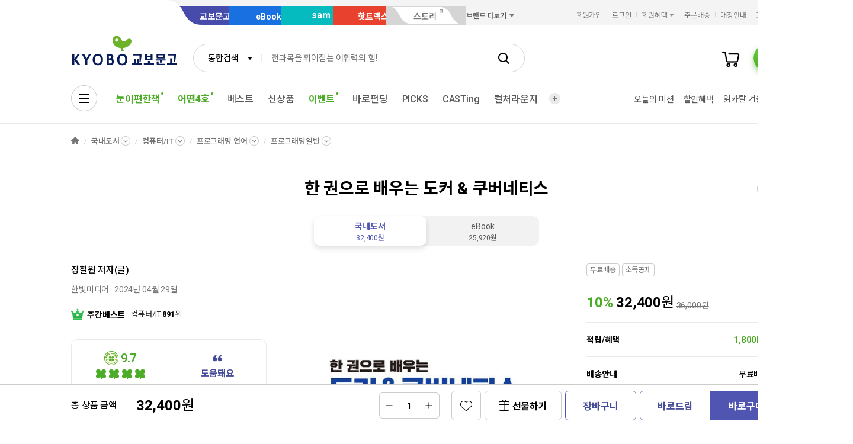

--- FILE ---
content_type: application/javascript;charset=UTF-8
request_url: https://issuer.eigene.io/guid?callback=jsonp_yw1yuywdwwfwypv
body_size: 121
content:
/**/jsonp_yw1yuywdwwfwypv({"EG_GUID":"a3344af6-e3b5-44af-94a3-adbd6f9a3c00"});